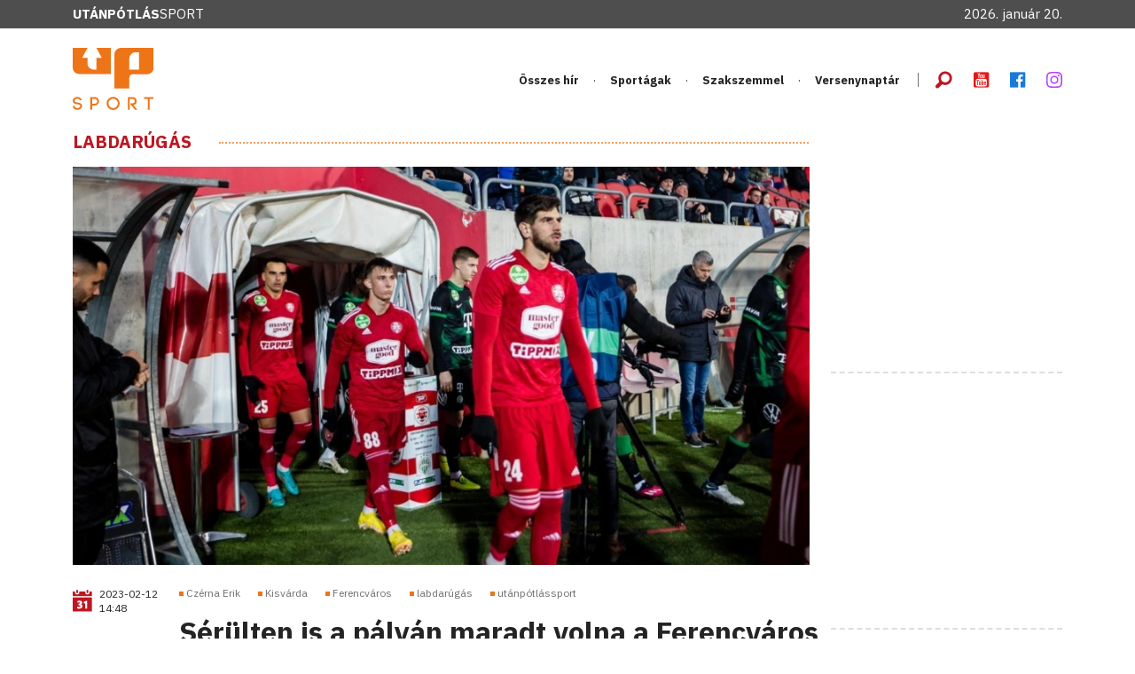

--- FILE ---
content_type: text/html; charset=UTF-8
request_url: https://www.utanpotlassport.hu/2023/02/12/serulten-is-a-palyan-maradt-volna-a-ferencvaros-ellen-a-19-eves-czerna-erik
body_size: 8014
content:
<!DOCTYPE html>
<html lang="hu">
    <head>        
                
                    <!-- Google Tag Manager -->
<script>(function(w,d,s,l,i){w[l]=w[l]||[];w[l].push({'gtm.start':
new Date().getTime(),event:'gtm.js'});var f=d.getElementsByTagName(s)[0],
j=d.createElement(s),dl=l!='dataLayer'?'&l='+l:'';j.async=true;j.src=
'https://www.googletagmanager.com/gtm.js?id='+i+dl;f.parentNode.insertBefore(j,f);
})(window,document,'script','dataLayer','GTM-5Z5W8HB');</script>
<!-- End Google Tag Manager -->
        
          
            <script async src="https://pagead2.googlesyndication.com/pagead/js/adsbygoogle.js?client=ca-pub-8648379758394807"
     crossorigin="anonymous"></script>
                <meta charset="utf-8" />
        <meta http-equiv="x-ua-compatible" content="ie=edge" />
        <meta name="viewport" content="width=device-width, initial-scale=1.0" />
        <title>Labdarúgás: sérülten is a pályán maradt volna a Ferencváros ellen a 19 éves Czérna Erik</title>
<meta name="description" content="Először kezdett a felnőtt labdarúgó NB I-ben a Kisvárdát erősítő Czérna Erik, aki legszívesebben sérülten is pályán maradt volna az éllovas Ferencváros ellen."/>
<meta name="robots" content="index,follow"/>
<meta name="revisit-after" content="7 days">
<meta name="coverage" content="Worldwide">
<meta name="distribution" content="Global">
<meta name="url" content="http://www.utanpotlassport.hu/2023/02/12/serulten-is-a-palyan-maradt-volna-a-ferencvaros-ellen-a-19-eves-czerna-erik">
<meta property="og:image" content="https://utanpotlassport.synergyfox.app/public/1/labdarugas/2023/januar/1200x630px_labdarugas_czernaerik.jpg"/>
<meta property="og:secure:image" content="https://utanpotlassport.synergyfox.app/public/1/labdarugas/2023/januar/1200x630px_labdarugas_czernaerik.jpg"/>
<meta property="og:image:alt" content="1200x630px_labdarugas_czernaerik.jpg"/>
<meta property="og:image:type" content="image/webp"/>
<meta name="rating" content="General">
<meta property="og:title" content="Labdarúgás: sérülten is a pályán maradt volna a Ferencváros ellen a 19 éves Czérna Erik"/>
<meta property="og:description" content="Először kezdett a felnőtt labdarúgó NB I-ben a Kisvárdát erősítő Czérna Erik, aki legszívesebben sérülten is pályán maradt volna az éllovas Ferencváros ellen."/>
<meta property=”og:type” content="article"/>
<meta property="og:locale" content="hu"/>
<meta property=”og:site_name” content="utanpotlassport.hu"/>
<meta property="og:url" content="http://www.utanpotlassport.hu/2023/02/12/serulten-is-a-palyan-maradt-volna-a-ferencvaros-ellen-a-19-eves-czerna-erik"/>

        <link rel="stylesheet" href="https://www.utanpotlassport.hu/css/bootstrap.min.css" />
        <link rel="stylesheet" href="https://www.utanpotlassport.hu/css/fontawesome.min.css" />
        <link rel="stylesheet" href="https://www.utanpotlassport.hu/css/foundation-icons.css" />
        <link rel="stylesheet" href="https://www.utanpotlassport.hu/css/jquery.fancybox.min.css" />
        <link rel="stylesheet" href="https://www.utanpotlassport.hu/css/style.css?v=13" />  
        <link rel="stylesheet" href="https://www.utanpotlassport.hu/css/ckeditor_styles.css?v=3" /> 
                
                        <link rel="icon" type="image/x-icon" href="https://utanpotlassport.synergyfox.app/public/1/favicon/favicon_192x192.png">
                <base href="https://www.utanpotlassport.hu" target="_self">

        
        <!-- Hírlevél feliratkozás popup - MailerLite Universal -->
        <script>
            (function(w,d,e,u,f,l,n){w[f]=w[f]||function(){(w[f].q=w[f].q||[])
            .push(arguments);},l=d.createElement(e),l.async=1,l.src=u,
            n=d.getElementsByTagName(e)[0],n.parentNode.insertBefore(l,n);})
            (window,document,'script','https://assets.mailerlite.com/js/universal.js','ml');
            ml('account', '1423827');
        </script>
        <!-- End MailerLite Universal -->
    </head>

    <body>
                    <!-- Google Tag Manager (noscript) -->
<noscript><iframe src="https://www.googletagmanager.com/ns.html?id=GTM-5Z5W8HB"
height="0" width="0" style="display:none;visibility:hidden"></iframe></noscript>
<!-- End Google Tag Manager (noscript) -->
                
                <div id="fb-root"></div>
        <script>(function(d, s, id) {
          var js, fjs = d.getElementsByTagName(s)[0];
          if (d.getElementById(id)) return;
          js = d.createElement(s); js.id = id;
          js.src = "//connect.facebook.net/hu_HU/sdk.js#xfbml=1&version=v2.10";
          fjs.parentNode.insertBefore(js, fjs);
        }(document, 'script', 'facebook-jssdk'));</script>
        
                <div class="top-bar ">
            <div class="container-xl">
                <a href="https://www.utanpotlassport.hu" class="d-none d-lg-block site-name"><span>Utánpótlás</span>Sport</a>  
                
                                
                <div class="d-none d-lg-block top-bar__date">2026. január 20.</div>
            </div>
        </div>
        
        <header class="header">
    <div class="container-xl">
        <a href="https://www.utanpotlassport.hu" class="header__logo">
            <span><img src="https://www.utanpotlassport.hu/img/logo-sport.svg" alt="UtánpótlásSport" /></span>
            <span class="d-xl-none site-name"><span>Utánpótlás</span>Sport</span>
        </a> 
        
                
        <nav class="d-none d-xl-block main-menu">
        <ul>
                                                    <li>
                    <a  href="osszes-hir"  target="_self">
                         Összes hír
                    </a>
                                    </li>
                                                                <li>
                    <a  style="cursor: pointer;"  target="_self">
                         Sportágak
                    </a>
                                                                    <div class="megamenu">
                            <div class="megamenu__lists">
                                <ul>
                                                              
                                                                                                                                <li>
                                    <a  href="/asztalitenisz"  target="_self">
                                         Asztalitenisz
                                    </a>
                                </li>
                                                                                                                              
                                                                                                                                <li>
                                    <a  href="/atletika"  target="_self">
                                         Atlétika
                                    </a>
                                </li>
                                                                                                                              
                                                                                                                                <li>
                                    <a  href="/birkozas"  target="_self">
                                         Birkózás
                                    </a>
                                </li>
                                                                                                                              
                                                                                                                                <li>
                                    <a  href="/cselgancs"  target="_self">
                                         Cselgáncs
                                    </a>
                                </li>
                                                                                                                              
                                                                                                                              
                                                                                                                                <li>
                                    <a  href="/evezes"  target="_self">
                                         Evezés
                                    </a>
                                </li>
                                                                                                                              
                                                                                                                                <li>
                                    <a  href="/jegkorong"  target="_self">
                                         Jégkorong
                                    </a>
                                </li>
                                                                                                                              
                                                                                                                                <li>
                                    <a  href="/kajak-kenu"  target="_self">
                                         Kajak-kenu
                                    </a>
                                </li>
                                                                                                                              
                                                                                                </ul><ul>                                <li>
                                    <a  href="/karate"  target="_self">
                                         Karate
                                    </a>
                                </li>
                                                                                                                              
                                                                                                                                <li>
                                    <a  href="/kerekparsportok"  target="_self">
                                         Kerékpársportok
                                    </a>
                                </li>
                                                                                                                              
                                                                                                                                <li>
                                    <a  href="/kezilabda"  target="_self">
                                         Kézilabda
                                    </a>
                                </li>
                                                                                                                              
                                                                                                                                <li>
                                    <a  href="/korcsolyasportok"  target="_self">
                                         Korcsolyasportok
                                    </a>
                                </li>
                                                                                                                              
                                                                                                                                <li>
                                    <a  href="/kosarlabda"  target="_self">
                                         Kosárlabda
                                    </a>
                                </li>
                                                                                                                              
                                                                                                                                <li>
                                    <a  href="/labdarugas"  target="_self">
                                         Labdarúgás
                                    </a>
                                </li>
                                                                                                                              
                                                                                                                                <li>
                                    <a  href="/okolvivas"  target="_self">
                                         Ökölvívás
                                    </a>
                                </li>
                                                                                                                              
                                                                                                </ul><ul>                                <li>
                                    <a  href="/ottusa"  target="_self">
                                         Öttusa
                                    </a>
                                </li>
                                                                                                                              
                                                                                                                                <li>
                                    <a  href="/roplabda"  target="_self">
                                         Röplabda
                                    </a>
                                </li>
                                                                                                                              
                                                                                                                                <li>
                                    <a  href="/sakk"  target="_self">
                                         Sakk
                                    </a>
                                </li>
                                                                                                                              
                                                                                                                                <li>
                                    <a  href="/sportloveszet"  target="_self">
                                         Sportlövészet
                                    </a>
                                </li>
                                                                                                                              
                                                                                                                                <li>
                                    <a  href="/sulyemeles"  target="_self">
                                         Súlyemelés
                                    </a>
                                </li>
                                                                                                                              
                                                                                                                                <li>
                                    <a  href="/tekvondo"  target="_self">
                                         Tekvondó
                                    </a>
                                </li>
                                                                                                                              
                                                                                                                                <li>
                                    <a  href="/tenisz"  target="_self">
                                         Tenisz
                                    </a>
                                </li>
                                                                                                                              
                                                                                                </ul><ul>                                <li>
                                    <a  href="/tollaslabda"  target="_self">
                                         Tollaslabda
                                    </a>
                                </li>
                                                                                                                              
                                                                                                                                <li>
                                    <a  href="/tornasportok"  target="_self">
                                         Tornasportok
                                    </a>
                                </li>
                                                                                                                              
                                                                                                                                <li>
                                    <a  href="/triatlon"  target="_self">
                                         Triatlon
                                    </a>
                                </li>
                                                                                                                              
                                                                                                                                <li>
                                    <a  href="/uszas"  target="_self">
                                         Úszás
                                    </a>
                                </li>
                                                                                                                              
                                                                                                                                <li>
                                    <a  href="/vivas"  target="_self">
                                         Vívás
                                    </a>
                                </li>
                                                                                                                              
                                                                                                                                <li>
                                    <a  href="/vizilabda"  target="_self">
                                         Vízilabda
                                    </a>
                                </li>
                                                                                                                                </ul>
                            </div>  
                            
                                                                                    <div class="megamenu__more">
                                <a  href="/egyeb-sportagak"  target="_self" class="fw-bold text-uppercase">Egyéb sportágak »</a>
                            </div>
                                                    </div> 
                                    </li>
                                                                <li>
                    <a  href="/szakszemmel"  target="_self">
                         Szakszemmel
                    </a>
                                    </li>
                                                                <li>
                    <a  href="/versenynaptar"  target="_self">
                         Versenynaptár
                    </a>
                                    </li>
                        </ul>
    </nav>        <div class="d-none d-xl-flex header__options">
            <ul>
                
                <li>
                    <div class="header__search">
                        <button><i class="fi-magnifying-glass"></i></button>
                        <form method="GET" action="https://www.utanpotlassport.hu/search">
                            <input type="text" name="keyword" class="form-control" minlength="3"/> 
                        </form>
                    </div>
                </li>

                                <li><a href="https://www.youtube.com/channel/UCSGNC33H1aMhtQuMM-71q-g" target="_blank"><i class="fi-social-youtube"></i></a></li>
                                                <li><a href="https://www.facebook.com/utanpotlassport/" target="_blank"><i class="fi-social-facebook"></i></a></li>
                                                <li><a href="https://www.instagram.com/utanpotlassport/?hl=hu" target="_blank"><img src="https://www.utanpotlassport.hu/img/icon-instagram-purple.svg" alt="instagram"></a></li>
                            </ul>
        </div>

        <a class="d-xl-none mobile-menu-btn" href="#mobile-menu" data-bs-toggle="offcanvas">
            <i class="fi-magnifying-glass"></i> <i class="fi-list-bullet"></i>
        </a> 

    </div>
</header>


<div class="offcanvas offcanvas-start" tabindex="-1" id="mobile-menu">
        
    <div class="offcanvas-body">
        <div class="d-flex">
            <ul class="offcanvas__menu">
                                                                                                                    <li>
                                <a  href="osszes-hir"  target="_self">
                                     Összes hír
                                </a>
                            </li>
                                                                                                                                                                        <li>
                                <a  href="/szakszemmel"  target="_self">
                                     Szakszemmel
                                </a>
                            </li>
                                                                                                                            <li>
                                <a  href="/versenynaptar"  target="_self">
                                     Versenynaptár
                                </a>
                            </li>
                                                                        </ul>

            <button type="button" class="ms-auto offcanvas__close" data-bs-dismiss="offcanvas" aria-label="Close">
                <i class="fi-x"></i>
            </button>
        </div>

        <form class="search-form mb-4">
            <i class="fi-magnifying-glass"></i>
            <span>Keresés:</span>
            <input type="text" class="form-control form-control--underline" />
        </form>
        
        
        
                                                        
                                                                                                                                
                                                                    <h4 class="offcanvas__title">Sportágak</h4>

                        <div class="offcanvas__categories">
                            <ul>
                                                          
                                                                                                                               
                                <li>
                                    <a  href="/asztalitenisz"  target="_self">
                                         Asztalitenisz
                                    </a>
                                </li>
                                                                                                                              
                                                                                                                               
                                <li>
                                    <a  href="/atletika"  target="_self">
                                         Atlétika
                                    </a>
                                </li>
                                                                                                                              
                                                                                                                               
                                <li>
                                    <a  href="/birkozas"  target="_self">
                                         Birkózás
                                    </a>
                                </li>
                                                                                                                              
                                                                                                                               
                                <li>
                                    <a  href="/cselgancs"  target="_self">
                                         Cselgáncs
                                    </a>
                                </li>
                                                                                                                              
                                                                                                                              
                                                                                                                               
                                <li>
                                    <a  href="/evezes"  target="_self">
                                         Evezés
                                    </a>
                                </li>
                                                                                                                              
                                                                                                                               
                                <li>
                                    <a  href="/jegkorong"  target="_self">
                                         Jégkorong
                                    </a>
                                </li>
                                                                                                                              
                                                                                                                               
                                <li>
                                    <a  href="/kajak-kenu"  target="_self">
                                         Kajak-kenu
                                    </a>
                                </li>
                                                                                                                              
                                                                                                                               
                                <li>
                                    <a  href="/karate"  target="_self">
                                         Karate
                                    </a>
                                </li>
                                                                                                                              
                                                                                                                               
                                <li>
                                    <a  href="/kerekparsportok"  target="_self">
                                         Kerékpársportok
                                    </a>
                                </li>
                                                                                                                              
                                                                                                                               
                                <li>
                                    <a  href="/kezilabda"  target="_self">
                                         Kézilabda
                                    </a>
                                </li>
                                                                                                                              
                                                                                                                               
                                <li>
                                    <a  href="/korcsolyasportok"  target="_self">
                                         Korcsolyasportok
                                    </a>
                                </li>
                                                                                                                              
                                                                                                                               
                                <li>
                                    <a  href="/kosarlabda"  target="_self">
                                         Kosárlabda
                                    </a>
                                </li>
                                                                                                                              
                                                                                                                               
                                <li>
                                    <a  href="/labdarugas"  target="_self">
                                         Labdarúgás
                                    </a>
                                </li>
                                                                                                                              
                                                                                                                               
                                <li>
                                    <a  href="/okolvivas"  target="_self">
                                         Ökölvívás
                                    </a>
                                </li>
                                                                                                                              
                                                                                                </ul><ul>                               
                                <li>
                                    <a  href="/ottusa"  target="_self">
                                         Öttusa
                                    </a>
                                </li>
                                                                                                                              
                                                                                                                               
                                <li>
                                    <a  href="/roplabda"  target="_self">
                                         Röplabda
                                    </a>
                                </li>
                                                                                                                              
                                                                                                                               
                                <li>
                                    <a  href="/sakk"  target="_self">
                                         Sakk
                                    </a>
                                </li>
                                                                                                                              
                                                                                                                               
                                <li>
                                    <a  href="/sportloveszet"  target="_self">
                                         Sportlövészet
                                    </a>
                                </li>
                                                                                                                              
                                                                                                                               
                                <li>
                                    <a  href="/sulyemeles"  target="_self">
                                         Súlyemelés
                                    </a>
                                </li>
                                                                                                                              
                                                                                                                               
                                <li>
                                    <a  href="/tekvondo"  target="_self">
                                         Tekvondó
                                    </a>
                                </li>
                                                                                                                              
                                                                                                                               
                                <li>
                                    <a  href="/tenisz"  target="_self">
                                         Tenisz
                                    </a>
                                </li>
                                                                                                                              
                                                                                                                               
                                <li>
                                    <a  href="/tollaslabda"  target="_self">
                                         Tollaslabda
                                    </a>
                                </li>
                                                                                                                              
                                                                                                                               
                                <li>
                                    <a  href="/tornasportok"  target="_self">
                                         Tornasportok
                                    </a>
                                </li>
                                                                                                                              
                                                                                                                               
                                <li>
                                    <a  href="/triatlon"  target="_self">
                                         Triatlon
                                    </a>
                                </li>
                                                                                                                              
                                                                                                                               
                                <li>
                                    <a  href="/uszas"  target="_self">
                                         Úszás
                                    </a>
                                </li>
                                                                                                                              
                                                                                                                               
                                <li>
                                    <a  href="/vivas"  target="_self">
                                         Vívás
                                    </a>
                                </li>
                                                                                                                              
                                                                                                                               
                                <li>
                                    <a  href="/vizilabda"  target="_self">
                                         Vízilabda
                                    </a>
                                </li>
                                                                                                                                
                                                                                                <li><a  href="/egyeb-sportagak"  target="_self" class="fw-bold text-uppercase">Egyéb sportágak »</a></li>
                                                            </ul>
                        </div>
                                                                                    
                                                                                                                                
                                                                                                    
        <div class="header__options">
            <ul class="mb-0">
                                                <li><a  href="https://www.youtube.com/channel/UCSGNC33H1aMhtQuMM-71q-g" target="_blank"><i class="fi-social-youtube"></i></a></li>
                                                <li><a  href="https://www.facebook.com/utanpotlassport/" target="_blank"><i class="fi-social-facebook"></i></a></li>
                                                <li>
                    <a href="https://www.instagram.com/utanpotlassport/?hl=hu" target="_blank">
                        <img style="margin-top:7px;" src="https://www.utanpotlassport.hu/img/icon-instagram-purple.svg" alt="instagram logo">
                    </a>
                </li>
                            </ul>
        </div>
    </div>
</div>        <main class="container pb-5">
    <div class="row gx-xxl-5">
        <section class="col-md-8 col-lg-9 mb-4">
                        <h2 class="section-title">
                <span>
                                                            <a href="https://www.utanpotlassport.hu/labdarugas" style="margin-right:15px;">Labdarúgás</a>
                                    </span>
            </h2>
            
                        <figure class="entry-cover">
                <img src="https://utanpotlassport.synergyfox.app/public/1/labdarugas/2023/januar/933x504px_labdarugas_czernaerik.webp" alt="" title="" />
            </figure>
            
            <article class="entry">
                <div class="entry__time">
                                        
                    <div class="d-flex align-items-center mb-3"  style="margin-top:-0.35rem;" >
                                                <i class="fi-calendar"></i>                       
                        <span>2023-02-12 14:48</span>                
                                            </div>
                    
                                        <time style="display:none;" datetime="2023-02-12 14:48">2023. 02. 12. 14:48</time>   
                                        
                                    </div>

                <div class="entry__content">
                    
                                        <ul class="list-tags mb-3">
                                                <li><a href="https://www.utanpotlassport.hu/cimkek/czerna-erik">Czérna Erik</a></li>
                                                <li><a href="https://www.utanpotlassport.hu/cimkek/kisvarda">Kisvárda</a></li>
                                                <li><a href="https://www.utanpotlassport.hu/cimkek/ferencvaros">Ferencváros</a></li>
                                                <li><a href="https://www.utanpotlassport.hu/cimkek/labdarugas">labdarúgás</a></li>
                                                <li><a href="https://www.utanpotlassport.hu/cimkek/utanpotlassport">utánpótlássport</a></li>
                                            </ul>
                    
                    <h1 class="entry__title mb-3">Sérülten is a pályán maradt volna a Ferencváros ellen a 19 éves Czérna Erik</h1>
                    
                    <div class="entry__author">
                        <div class="d-flex flex-column flex-lg-row justify-content-between mb-3">
                            <div class="d-flex align-items-center">
                                                                <i class="fi-pencil"></i>
                                <span>UP-info</span>
                                                                <div class="fb-share-button" style="margin-left: 20px;" data-href="http://www.utanpotlassport.hu/2023/02/12/serulten-is-a-palyan-maradt-volna-a-ferencvaros-ellen-a-19-eves-czerna-erik" data-layout="button_count"></div>
                            </div>
                            <a 
                                class="ml-onclick-form" 
                                href="javascript:void(0)" 
                                onclick="ml('show', '8ufe9b', true)" 
                            >
                                <div class="position-relative">
                                    <img src="img/pictures/hirlevel-btn-bg.svg" alt="" style="width: 300px;">
                                    <span style="color: white; font-weight: bold; position: absolute; left: 59px; top: 11px;">IRATKOZZ FEL HÍRLEVELÜNKRE!</span>
                                </div>
                            </a>
                        </div>
                    </div>

                    <div class="entry__text">
                        <p><strong>Először kezdett a felnőtt labdarúgó NB I-ben a Kisvárdát erősítő Czérna Erik, aki legszívesebben sérülten is pályán maradt volna az éllovas Ferencváros ellen.</strong></p>

                                               
                        
                        <p>A labdarúgó NB I 19. fordulójában a Kisvárda hazai pályán 0–0-t játszott a Ferencvárossal. A találkozó után a kisvárdai <strong>Czérna Erikkel</strong> <a href="https://www.nemzetisport.hu/labdarugo_nb_i/nb-i-a-fradi-ellen-kezdett-eloszor-serulten-is-folytatta-volna-a-19-eves-tehetseg-2939897">beszélgetett</a> az NSO Tv stábja, aki 19 évesen a Fradi elleni rangadón volt először kezdő NB I-es pályafutása során. A fiatal egy nappal korábban tudta meg, hogy a kezdőtizenegy tagjaként számítanak rá a szombati összecsapáson.</p>

<p><em>„Kicsit váratlanul is ért, de annál nagyobb izgalommal vártam a mérkőzést. Tudtam eleget pihenni a találkozóra attól függetlenül, hogy volt bennem egy drukk amiatt, hogy igenis kezdeni fogok a Ferencváros ellen. Izgatott voltam, vártam a mérkőzést, de az első perctől már csak arra koncentráltam, hogy a maximumot hozzam ki magamból”&nbsp;</em>– mondta a támadó.</p>

<p>&nbsp;</p>

<p><iframe allow="accelerometer; autoplay; clipboard-write; encrypted-media; gyroscope; picture-in-picture; web-share" allowfullscreen="" frameborder="0" height="315" src="https://www.youtube.com/embed/ryz-sTZ8SjY" title="YouTube video player" width="728"></iframe></p>

<p><strong>(A kiemelt képen: Czérna Erik (88-as számmal) a Ferencváros elleni bajnoki előtt / Forrás: kisvardafc.hu)</strong></p>
                        
                                            </div>
                    
                                        <div class="d-flex justify-content-center pt-1 mb-5">
                                                <a href="https://www.utanpotlassport.hu/labdarugas" class="btn btn-primary">További korosztályos hírek: Labdarúgás</a>
                                    </div>
            </article>
        </section>

        <aside class="col-md-4 col-lg-3 mb-5">
                        <div class="banner bdb--dashed">
    <script async src="https://pagead2.googlesyndication.com/pagead/js/adsbygoogle.js?client=ca-pub-8648379758394807"
        crossorigin="anonymous"></script>
    <!-- Cikkjobbfelul1 -->
    <ins class="adsbygoogle"
        style="display:inline-block;width:300px;height:250px"
        data-ad-client="ca-pub-8648379758394807"
        data-ad-slot="7713769290"></ins>
    <script>
        (adsbygoogle = window.adsbygoogle || []).push({});
    </script>
</div>             

                        <div class="banner bdb--dashed">
    <script async src="https://pagead2.googlesyndication.com/pagead/js/adsbygoogle.js?client=ca-pub-8648379758394807"
        crossorigin="anonymous"></script>
    <!-- Cikkjobbfelul2 -->
    <ins class="adsbygoogle"
        style="display:inline-block;width:300px;height:250px"
        data-ad-client="ca-pub-8648379758394807"
        data-ad-slot="1663366269"></ins>
    <script>
        (adsbygoogle = window.adsbygoogle || []).push({});
    </script>
</div>             

            <section>
    <h3 class="section-title section-title--sm"><span>Címlapról ajánljuk</span></h3>
            <article class="post-box">
        <figure>
            <a href="https://www.utanpotlassport.hu/2026/01/20/toth-alex-bournemouth-atigazolas-hivatalos-labdarugas-utanpotlas">
                                <img src="https://utanpotlassport.synergyfox.app/public/1/labdarugas/2025/november/933x504px_36708ee0_f5d9_11f0_979e_f1f499daaf11.webp" alt="" title="" />
                            </a>
                    </figure>

        <h4 class="post-box__title"><a href="https://www.utanpotlassport.hu/2026/01/20/toth-alex-bournemouth-atigazolas-hivatalos-labdarugas-utanpotlas">Tóth Alex a Bournemouth-hoz szerződött – hivatalos</a></h4>

        <p>A Premier League-ben szereplő AFC Bournemouth a hivatalos honlapján jelentette be, hogy szerződtette a Ferencváros 20 éves középpályását, Tóth Alexet.</p>
    </article>
            <article class="post-box">
        <figure>
            <a href="https://www.utanpotlassport.hu/2026/01/20/tiba-varro-hajdu-eb-n-noi-valogatott-utanpotlaskoru-trio-vizilabda">
                                <img src="https://utanpotlassport.synergyfox.app/public/1/vizilabda/2024/szeptember/933x504px_518179073_1110813951095345_3932879405174832424_n_1.webp" alt="" title="" />
                            </a>
                    </figure>

        <h4 class="post-box__title"><a href="https://www.utanpotlassport.hu/2026/01/20/tiba-varro-hajdu-eb-n-noi-valogatott-utanpotlaskoru-trio-vizilabda">Három korosztályos játékos a női Eb-keretben</a></h4>

        <p>Tiba Panna ifjúsági, Hajdú Kata és Varró Eszter U20-as játékosként került be a női vízilabda-válogatott Eb-keretébe.</p>
    </article>
            <article class="post-box">
        <figure>
            <a href="https://www.utanpotlassport.hu/2026/01/19/fodor-zoltan-ertekelo-interju-u18as-leanyvalogatott-bennmaradas-a-csoportos-vb-jegkorong-utanpotlas">
                                <img src="https://utanpotlassport.synergyfox.app/public/1/jegkorong/2026/januar/933x504px_4_13184.webp" alt="" title="" />
                            </a>
                    </figure>

        <h4 class="post-box__title"><a href="https://www.utanpotlassport.hu/2026/01/19/fodor-zoltan-ertekelo-interju-u18as-leanyvalogatott-bennmaradas-a-csoportos-vb-jegkorong-utanpotlas">Fodor Zoltán: Hittünk magunkban, követtük a tervet és megmutattuk a karakterünket</a></h4>

        <p>Fodor Zoltán szövetségi edző boldogan értékelt a kanadai U18-as leány-vb végeztével, miután a magyar csapat kiharcolta a bennmaradást az A-csoportban.</p>
    </article>
                 
</section>
            
        </aside>
    </div>
    <aside>
    <div class="bdb--dashed pb-0">
        <div class="row justify-content-center">
            <div class="col-md-10 col-xl-6">
                <div class="row">
                    <div class="col-sm-5">
                        <div class="banner">
                            <a class="ml-onclick-form" href="javascript:void(0)" onclick="ml('show', '8ufe9b', true)">
                                <img src="https://www.utanpotlassport.hu/img/pictures/up-hirlevel_banner.webp" alt="UP Hírlevél feliratkozás" />
                            </a>
                        </div>
                    </div>

                    <div class="col-sm-7">
                                                <div class="banner">
                            <a href="https://www.youtube.com/channel/UCSGNC33H1aMhtQuMM-71q-g" target="_blank">
                                <img src="https://www.utanpotlassport.hu/img/pictures/up-yt.webp" alt="" />
                            </a>
                        </div>
                                            </div>
                </div>
            </div>

            <div class="col-lg-8 col-xl-6 banner">
                                                <a href="https://www.utanpotlassport.hu/jovunk" class="broadcast-banner">
                                    <img class="broadcast-banner__picture" src="https://www.utanpotlassport.hu/img/M4_Sport.svg" alt="" />

                    <div class="broadcast-banner__content">
                        <div>Korosztályos magazinunk</div>
                        <h6 class="broadcast-banner__title">Jövünk! az M4 Sporton</h6>
                                                <div>Következő adás:<br />
                        <strong>2026. 01. 18. 08:40</strong></div>
                                            </div>

                    <img class="broadcast-banner__logo" src="https://www.utanpotlassport.hu/img/mediabook-4.webp" alt="" />
                                </a>
                            </div>
        </div>
    </div>
</aside>
</main>
        <footer class="footer">
    <div class="container">
        <div class="footer__top">
            <div class="d-flex flex-wrap justify-content-center justify-content-lg-start">
                <a href="https://www.utanpotlassport.hu" class="footer__logo">
                    <img src="https://www.utanpotlassport.hu/img/logo.svg" alt="" />
                    <span class="site-name"><span>Utánpótlás</span>Sport</span>
                </a>
                <div class="footer__options">
                                                                                                                                                            <a  href="/szakszemmel"  target="_self">
                                     Szakszemmel
                                </a>
                                                                                                                                                <a  href="/versenynaptar"  target="_self">
                                     Versenynaptár
                                </a>
                                                                                            
                    <ul>
                                                                                                <li>
                            <a href="https://www.youtube.com/channel/UCSGNC33H1aMhtQuMM-71q-g" target="_blank">
                                <i class="fi-social-youtube"></i>
                            </a>
                        </li>
                                                                        <li>
                            <a href="https://www.facebook.com/utanpotlassport/" target="_blank">
                                <i class="fi-social-facebook"></i>
                            </a>
                        </li>
                                                                        <li>
                            <a href="https://www.instagram.com/utanpotlassport/?hl=hu" target="_blank">
                                <img src="https://www.utanpotlassport.hu/img/icon-instagram-white.svg" alt="instagram logo">
                            </a>
                        </li>
                                                                    </ul>
                </div>
            </div>
        </div>

        <div class="footer__body">
                        
                                                                    <h5 class="footer__title">
                                        <a href="#">
                                           
                    Sportágak
                                        </a>
                                    </h5>
                                                        <div class="row">
                        <div class="col-6 col-md-3">
                            <ul class="footer__menu">
                                                                
                                                                                                                                <li>
                                    <a  href="/asztalitenisz"  target="_self">
                                         Asztalitenisz
                                    </a>
                                </li>
                                                                                                                                
                                                                                                                                <li>
                                    <a  href="/atletika"  target="_self">
                                         Atlétika
                                    </a>
                                </li>
                                                                                                                                
                                                                                                                                <li>
                                    <a  href="/birkozas"  target="_self">
                                         Birkózás
                                    </a>
                                </li>
                                                                                                                                
                                                                                                                                <li>
                                    <a  href="/cselgancs"  target="_self">
                                         Cselgáncs
                                    </a>
                                </li>
                                                                                                                                
                                                                                                                                
                                                                                                                                <li>
                                    <a  href="/evezes"  target="_self">
                                         Evezés
                                    </a>
                                </li>
                                                                                                                                
                                                                                                                                <li>
                                    <a  href="/jegkorong"  target="_self">
                                         Jégkorong
                                    </a>
                                </li>
                                                                                                                                
                                                                                                                                <li>
                                    <a  href="/kajak-kenu"  target="_self">
                                         Kajak-kenu
                                    </a>
                                </li>
                                                                                                                                
                                                                                                </ul></div><div class="col-6 col-md-3"><ul class="footer__menu">                                <li>
                                    <a  href="/karate"  target="_self">
                                         Karate
                                    </a>
                                </li>
                                                                                                                                
                                                                                                                                <li>
                                    <a  href="/kerekparsportok"  target="_self">
                                         Kerékpársportok
                                    </a>
                                </li>
                                                                                                                                
                                                                                                                                <li>
                                    <a  href="/kezilabda"  target="_self">
                                         Kézilabda
                                    </a>
                                </li>
                                                                                                                                
                                                                                                                                <li>
                                    <a  href="/korcsolyasportok"  target="_self">
                                         Korcsolyasportok
                                    </a>
                                </li>
                                                                                                                                
                                                                                                                                <li>
                                    <a  href="/kosarlabda"  target="_self">
                                         Kosárlabda
                                    </a>
                                </li>
                                                                                                                                
                                                                                                                                <li>
                                    <a  href="/labdarugas"  target="_self">
                                         Labdarúgás
                                    </a>
                                </li>
                                                                                                                                
                                                                                                                                <li>
                                    <a  href="/okolvivas"  target="_self">
                                         Ökölvívás
                                    </a>
                                </li>
                                                                                                                                
                                                                                                </ul></div><div class="col-6 col-md-3"><ul class="footer__menu">                                <li>
                                    <a  href="/ottusa"  target="_self">
                                         Öttusa
                                    </a>
                                </li>
                                                                                                                                
                                                                                                                                <li>
                                    <a  href="/roplabda"  target="_self">
                                         Röplabda
                                    </a>
                                </li>
                                                                                                                                
                                                                                                                                <li>
                                    <a  href="/sakk"  target="_self">
                                         Sakk
                                    </a>
                                </li>
                                                                                                                                
                                                                                                                                <li>
                                    <a  href="/sportloveszet"  target="_self">
                                         Sportlövészet
                                    </a>
                                </li>
                                                                                                                                
                                                                                                                                <li>
                                    <a  href="/sulyemeles"  target="_self">
                                         Súlyemelés
                                    </a>
                                </li>
                                                                                                                                
                                                                                                                                <li>
                                    <a  href="/tekvondo"  target="_self">
                                         Tekvondó
                                    </a>
                                </li>
                                                                                                                                
                                                                                                                                <li>
                                    <a  href="/tenisz"  target="_self">
                                         Tenisz
                                    </a>
                                </li>
                                                                                                                                
                                                                                                </ul></div><div class="col-6 col-md-3"><ul class="footer__menu">                                <li>
                                    <a  href="/tollaslabda"  target="_self">
                                         Tollaslabda
                                    </a>
                                </li>
                                                                                                                                
                                                                                                                                <li>
                                    <a  href="/tornasportok"  target="_self">
                                         Tornasportok
                                    </a>
                                </li>
                                                                                                                                
                                                                                                                                <li>
                                    <a  href="/triatlon"  target="_self">
                                         Triatlon
                                    </a>
                                </li>
                                                                                                                                
                                                                                                                                <li>
                                    <a  href="/uszas"  target="_self">
                                         Úszás
                                    </a>
                                </li>
                                                                                                                                
                                                                                                                                <li>
                                    <a  href="/vivas"  target="_self">
                                         Vívás
                                    </a>
                                </li>
                                                                                                                                
                                                                                                                                <li>
                                    <a  href="/vizilabda"  target="_self">
                                         Vízilabda
                                    </a>
                                </li>
                                                                                                                            </ul>
                        </div>
                    </div>
                                                                        <h5 class="footer__title">
                        <a  href="/egyeb-sportagak"   target="_self">Egyéb sportágak »</a>
                    </h5>
                                                            </div>

        <div class="footer__bottom">
                                    <p class="text-center fw-bold">
                                                                        <a  href="/adatvedelem"  target="_self">
                         Adatvédelem
                    </a>  
                     |                                                                                         <a  href="/impresszum"  target="_self">
                         Impresszum
                    </a>  
                                                                </p>
            
            <div class="row align-items-end">
                <div class="col-lg-4 text-center text-lg-start">
                    <p>Alapítva: 2011<br />
                    &copy; Utanpótlássport 2022 | Minden jog fenntartva.</p>
                </div>

                <div class="col-lg-4 text-center text-lg-center">
                    <p>Magyar Olimpiai Bizottság – médiaoklevél (2015)<br />
                    Magyar Sportújságírók Szövetsége – nívódíj (2018)</p>
                </div>

                <div class="col-lg-4 text-center text-lg-end">
                    <p class="site-author">
                        <span>Designed and developed by</span>
                        <a href="https://hrenko.hu" target="_blank">
                            <img src="https://www.utanpotlassport.hu/img/logo-hrenko.svg" alt="https://hrenko.hu" />
                        </a>
                    </p>
                </div>
            </div>
        </div>
    </div>
</footer>                
        <script src="https://www.utanpotlassport.hu/js/jquery.min.js"></script>
        <script src="https://www.utanpotlassport.hu/js/bootstrap.bundle.min.js"></script>
        <script src="https://www.utanpotlassport.hu/js/jquery.fancybox.min.js"></script>
        <script src="https://www.utanpotlassport.hu/js/script.js"></script>
            </body>
</html>

--- FILE ---
content_type: text/html; charset=utf-8
request_url: https://www.google.com/recaptcha/api2/aframe
body_size: 268
content:
<!DOCTYPE HTML><html><head><meta http-equiv="content-type" content="text/html; charset=UTF-8"></head><body><script nonce="KRr2JQSfUeYnzHbOxBmWQw">/** Anti-fraud and anti-abuse applications only. See google.com/recaptcha */ try{var clients={'sodar':'https://pagead2.googlesyndication.com/pagead/sodar?'};window.addEventListener("message",function(a){try{if(a.source===window.parent){var b=JSON.parse(a.data);var c=clients[b['id']];if(c){var d=document.createElement('img');d.src=c+b['params']+'&rc='+(localStorage.getItem("rc::a")?sessionStorage.getItem("rc::b"):"");window.document.body.appendChild(d);sessionStorage.setItem("rc::e",parseInt(sessionStorage.getItem("rc::e")||0)+1);localStorage.setItem("rc::h",'1768903020612');}}}catch(b){}});window.parent.postMessage("_grecaptcha_ready", "*");}catch(b){}</script></body></html>

--- FILE ---
content_type: image/svg+xml
request_url: https://www.utanpotlassport.hu/img/icon-instagram-white.svg
body_size: 377
content:
<svg xmlns="http://www.w3.org/2000/svg" width="17.51" height="17.506" viewBox="0 0 17.51 17.506">
  <path id="Path_44276" data-name="Path 44276" d="M0-11.992A4.481,4.481,0,0,0-4.484-7.5,4.481,4.481,0,0,0,0-3.016,4.481,4.481,0,0,0,4.492-7.5,4.481,4.481,0,0,0,0-11.992ZM0-4.586A2.923,2.923,0,0,1-2.914-7.5,2.921,2.921,0,0,1,0-10.422,2.921,2.921,0,0,1,2.922-7.5,2.923,2.923,0,0,1,0-4.586Zm5.719-7.59a1.047,1.047,0,0,0-1.047-1.047,1.047,1.047,0,0,0-1.047,1.047,1.044,1.044,0,0,0,1.047,1.047A1.044,1.044,0,0,0,5.723-12.176ZM8.7-11.113a5.181,5.181,0,0,0-1.414-3.668A5.215,5.215,0,0,0,3.613-16.2c-1.445-.082-5.777-.082-7.223,0a5.207,5.207,0,0,0-3.668,1.41,5.2,5.2,0,0,0-1.414,3.668c-.082,1.445-.082,5.777,0,7.223A5.181,5.181,0,0,0-7.277-.227,5.221,5.221,0,0,0-3.609,1.188c1.445.082,5.777.082,7.223,0A5.181,5.181,0,0,0,7.281-.227,5.215,5.215,0,0,0,8.7-3.895C8.777-5.34,8.777-9.668,8.7-11.113ZM6.828-2.344A2.954,2.954,0,0,1,5.164-.68C4.012-.223,1.277-.328,0-.328s-4.012.1-5.16-.352A2.954,2.954,0,0,1-6.82-2.344C-7.277-3.5-7.172-6.23-7.172-7.5s-.1-4.012.352-5.16a2.954,2.954,0,0,1,1.664-1.664C-4-14.785-1.27-14.68,0-14.68s4.012-.1,5.16.352a2.954,2.954,0,0,1,1.664,1.664c.457,1.152.352,3.887.352,5.16S7.285-3.492,6.828-2.344Z" transform="translate(8.753 16.257)" fill="#fff" />
</svg>